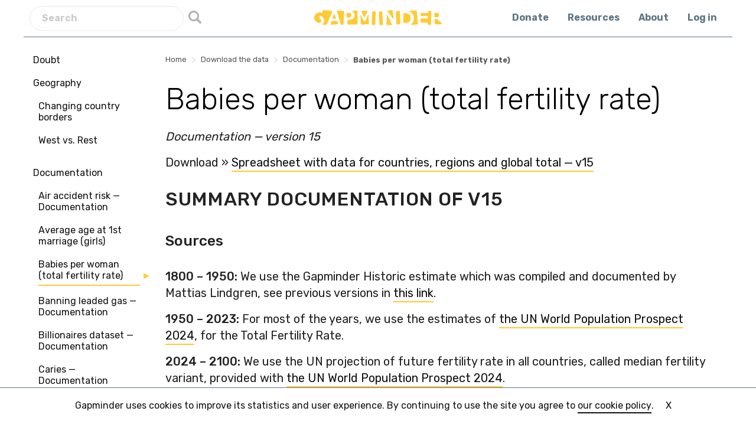

--- FILE ---
content_type: text/html; charset=UTF-8
request_url: https://www.gapminder.org/data/documentation/gd008/
body_size: 15491
content:
<!doctype html>
<html dir="ltr" lang="en-US">
<head>
	<meta charset="UTF-8">
	<meta name="viewport" content="width=device-width, initial-scale=1">
	<link rel="profile" href="https://gmpg.org/xfn/11">
	<link href="https://fonts.googleapis.com/css2?family=Rubik:wght@300;400;500;700&display=swap" rel="stylesheet">
	<link rel="shortcut icon" href="https://www.gapminder.org/icn/favicon.ico">
    <link rel="apple-touch-icon" sizes="57x57" href="https://www.gapminder.org/icn/apple-touch-icon-57x57.png">
    <link rel="apple-touch-icon" sizes="114x114" href="https://www.gapminder.org/icn/apple-touch-icon-114x114.png">
    <link rel="apple-touch-icon" sizes="72x72" href="https://www.gapminder.org/icn/apple-touch-icon-72x72.png">
    <link rel="apple-touch-icon" sizes="144x144" href="https://www.gapminder.org/icn/apple-touch-icon-144x144.png">
    <link rel="apple-touch-icon" sizes="60x60" href="https://www.gapminder.org/icn/apple-touch-icon-60x60.png">
    <link rel="apple-touch-icon" sizes="120x120" href="https://www.gapminder.org/icn/apple-touch-icon-120x120.png">
    <link rel="apple-touch-icon" sizes="76x76" href="https://www.gapminder.org/icn/apple-touch-icon-76x76.png">
    <link rel="apple-touch-icon" sizes="152x152" href="https://www.gapminder.org/icn/apple-touch-icon-152x152.png">
    <link rel="apple-touch-icon" sizes="180x180" href="https://www.gapminder.org/icn/apple-touch-icon-180x180.png">
    <link rel="icon" type="image/png" href="https://www.gapminder.org/icn/favicon-192x192.png" sizes="192x192">
    <link rel="icon" type="image/png" href="https://www.gapminder.org/icn/favicon-160x160.png" sizes="160x160">
    <link rel="icon" type="image/png" href="https://www.gapminder.org/icn/favicon-96x96.png" sizes="96x96">
    <link rel="icon" type="image/png" href="https://www.gapminder.org/icn/favicon-16x16.png" sizes="16x16">
    <link rel="icon" type="image/png" href="https://www.gapminder.org/icn/favicon-32x32.png" sizes="32x32">
    <meta name="msapplication-TileColor" content="#da532c">
    <meta name="msapplication-TileImage" content="https://www.gapminder.org/icn/mstile-144x144.png">
    <meta name="msapplication-config" content="https://www.gapminder.org/icn/browserconfig.xml">
	<title>Babies per woman (total fertility rate) | Gapminder</title>
	<style>img:is([sizes="auto" i], [sizes^="auto," i]) { contain-intrinsic-size: 3000px 1500px }</style>
	
		<!-- All in One SEO 4.7.6 - aioseo.com -->
	<meta name="robots" content="max-image-preview:large" />
	<link rel="canonical" href="https://www.gapminder.org/data/documentation/gd008/" />
	<meta name="generator" content="All in One SEO (AIOSEO) 4.7.6" />
		<!-- All in One SEO -->

<link rel='dns-prefetch' href='//www.gapminder.org' />
<link rel='dns-prefetch' href='//js.stripe.com' />
<link rel='dns-prefetch' href='//checkout.stripe.com' />
<link rel="alternate" type="application/rss+xml" title="Gapminder &raquo; Feed" href="https://www.gapminder.org/feed/" />
<link rel="alternate" type="application/rss+xml" title="Gapminder &raquo; Comments Feed" href="https://www.gapminder.org/comments/feed/" />
		<!-- This site uses the Google Analytics by MonsterInsights plugin v9.2.2 - Using Analytics tracking - https://www.monsterinsights.com/ -->
							<script src="//www.googletagmanager.com/gtag/js?id=G-09W4603SHY"  data-cfasync="false" data-wpfc-render="false" type="text/javascript" async></script>
			<script data-cfasync="false" data-wpfc-render="false" type="text/javascript">
				var mi_version = '9.2.2';
				var mi_track_user = true;
				var mi_no_track_reason = '';
								var MonsterInsightsDefaultLocations = {"page_location":"https:\/\/www.gapminder.org\/data\/documentation\/gd008\/"};
				if ( typeof MonsterInsightsPrivacyGuardFilter === 'function' ) {
					var MonsterInsightsLocations = (typeof MonsterInsightsExcludeQuery === 'object') ? MonsterInsightsPrivacyGuardFilter( MonsterInsightsExcludeQuery ) : MonsterInsightsPrivacyGuardFilter( MonsterInsightsDefaultLocations );
				} else {
					var MonsterInsightsLocations = (typeof MonsterInsightsExcludeQuery === 'object') ? MonsterInsightsExcludeQuery : MonsterInsightsDefaultLocations;
				}

								var disableStrs = [
										'ga-disable-G-09W4603SHY',
									];

				/* Function to detect opted out users */
				function __gtagTrackerIsOptedOut() {
					for (var index = 0; index < disableStrs.length; index++) {
						if (document.cookie.indexOf(disableStrs[index] + '=true') > -1) {
							return true;
						}
					}

					return false;
				}

				/* Disable tracking if the opt-out cookie exists. */
				if (__gtagTrackerIsOptedOut()) {
					for (var index = 0; index < disableStrs.length; index++) {
						window[disableStrs[index]] = true;
					}
				}

				/* Opt-out function */
				function __gtagTrackerOptout() {
					for (var index = 0; index < disableStrs.length; index++) {
						document.cookie = disableStrs[index] + '=true; expires=Thu, 31 Dec 2099 23:59:59 UTC; path=/';
						window[disableStrs[index]] = true;
					}
				}

				if ('undefined' === typeof gaOptout) {
					function gaOptout() {
						__gtagTrackerOptout();
					}
				}
								window.dataLayer = window.dataLayer || [];

				window.MonsterInsightsDualTracker = {
					helpers: {},
					trackers: {},
				};
				if (mi_track_user) {
					function __gtagDataLayer() {
						dataLayer.push(arguments);
					}

					function __gtagTracker(type, name, parameters) {
						if (!parameters) {
							parameters = {};
						}

						if (parameters.send_to) {
							__gtagDataLayer.apply(null, arguments);
							return;
						}

						if (type === 'event') {
														parameters.send_to = monsterinsights_frontend.v4_id;
							var hookName = name;
							if (typeof parameters['event_category'] !== 'undefined') {
								hookName = parameters['event_category'] + ':' + name;
							}

							if (typeof MonsterInsightsDualTracker.trackers[hookName] !== 'undefined') {
								MonsterInsightsDualTracker.trackers[hookName](parameters);
							} else {
								__gtagDataLayer('event', name, parameters);
							}
							
						} else {
							__gtagDataLayer.apply(null, arguments);
						}
					}

					__gtagTracker('js', new Date());
					__gtagTracker('set', {
						'developer_id.dZGIzZG': true,
											});
					if ( MonsterInsightsLocations.page_location ) {
						__gtagTracker('set', MonsterInsightsLocations);
					}
										__gtagTracker('config', 'G-09W4603SHY', {"forceSSL":"true"} );
															window.gtag = __gtagTracker;										(function () {
						/* https://developers.google.com/analytics/devguides/collection/analyticsjs/ */
						/* ga and __gaTracker compatibility shim. */
						var noopfn = function () {
							return null;
						};
						var newtracker = function () {
							return new Tracker();
						};
						var Tracker = function () {
							return null;
						};
						var p = Tracker.prototype;
						p.get = noopfn;
						p.set = noopfn;
						p.send = function () {
							var args = Array.prototype.slice.call(arguments);
							args.unshift('send');
							__gaTracker.apply(null, args);
						};
						var __gaTracker = function () {
							var len = arguments.length;
							if (len === 0) {
								return;
							}
							var f = arguments[len - 1];
							if (typeof f !== 'object' || f === null || typeof f.hitCallback !== 'function') {
								if ('send' === arguments[0]) {
									var hitConverted, hitObject = false, action;
									if ('event' === arguments[1]) {
										if ('undefined' !== typeof arguments[3]) {
											hitObject = {
												'eventAction': arguments[3],
												'eventCategory': arguments[2],
												'eventLabel': arguments[4],
												'value': arguments[5] ? arguments[5] : 1,
											}
										}
									}
									if ('pageview' === arguments[1]) {
										if ('undefined' !== typeof arguments[2]) {
											hitObject = {
												'eventAction': 'page_view',
												'page_path': arguments[2],
											}
										}
									}
									if (typeof arguments[2] === 'object') {
										hitObject = arguments[2];
									}
									if (typeof arguments[5] === 'object') {
										Object.assign(hitObject, arguments[5]);
									}
									if ('undefined' !== typeof arguments[1].hitType) {
										hitObject = arguments[1];
										if ('pageview' === hitObject.hitType) {
											hitObject.eventAction = 'page_view';
										}
									}
									if (hitObject) {
										action = 'timing' === arguments[1].hitType ? 'timing_complete' : hitObject.eventAction;
										hitConverted = mapArgs(hitObject);
										__gtagTracker('event', action, hitConverted);
									}
								}
								return;
							}

							function mapArgs(args) {
								var arg, hit = {};
								var gaMap = {
									'eventCategory': 'event_category',
									'eventAction': 'event_action',
									'eventLabel': 'event_label',
									'eventValue': 'event_value',
									'nonInteraction': 'non_interaction',
									'timingCategory': 'event_category',
									'timingVar': 'name',
									'timingValue': 'value',
									'timingLabel': 'event_label',
									'page': 'page_path',
									'location': 'page_location',
									'title': 'page_title',
									'referrer' : 'page_referrer',
								};
								for (arg in args) {
																		if (!(!args.hasOwnProperty(arg) || !gaMap.hasOwnProperty(arg))) {
										hit[gaMap[arg]] = args[arg];
									} else {
										hit[arg] = args[arg];
									}
								}
								return hit;
							}

							try {
								f.hitCallback();
							} catch (ex) {
							}
						};
						__gaTracker.create = newtracker;
						__gaTracker.getByName = newtracker;
						__gaTracker.getAll = function () {
							return [];
						};
						__gaTracker.remove = noopfn;
						__gaTracker.loaded = true;
						window['__gaTracker'] = __gaTracker;
					})();
									} else {
										console.log("");
					(function () {
						function __gtagTracker() {
							return null;
						}

						window['__gtagTracker'] = __gtagTracker;
						window['gtag'] = __gtagTracker;
					})();
									}
			</script>
				<!-- / Google Analytics by MonsterInsights -->
		<script type="text/javascript">
/* <![CDATA[ */
window._wpemojiSettings = {"baseUrl":"https:\/\/s.w.org\/images\/core\/emoji\/15.0.3\/72x72\/","ext":".png","svgUrl":"https:\/\/s.w.org\/images\/core\/emoji\/15.0.3\/svg\/","svgExt":".svg","source":{"concatemoji":"https:\/\/www.gapminder.org\/wp-includes\/js\/wp-emoji-release.min.js?ver=6.7.4"}};
/*! This file is auto-generated */
!function(i,n){var o,s,e;function c(e){try{var t={supportTests:e,timestamp:(new Date).valueOf()};sessionStorage.setItem(o,JSON.stringify(t))}catch(e){}}function p(e,t,n){e.clearRect(0,0,e.canvas.width,e.canvas.height),e.fillText(t,0,0);var t=new Uint32Array(e.getImageData(0,0,e.canvas.width,e.canvas.height).data),r=(e.clearRect(0,0,e.canvas.width,e.canvas.height),e.fillText(n,0,0),new Uint32Array(e.getImageData(0,0,e.canvas.width,e.canvas.height).data));return t.every(function(e,t){return e===r[t]})}function u(e,t,n){switch(t){case"flag":return n(e,"\ud83c\udff3\ufe0f\u200d\u26a7\ufe0f","\ud83c\udff3\ufe0f\u200b\u26a7\ufe0f")?!1:!n(e,"\ud83c\uddfa\ud83c\uddf3","\ud83c\uddfa\u200b\ud83c\uddf3")&&!n(e,"\ud83c\udff4\udb40\udc67\udb40\udc62\udb40\udc65\udb40\udc6e\udb40\udc67\udb40\udc7f","\ud83c\udff4\u200b\udb40\udc67\u200b\udb40\udc62\u200b\udb40\udc65\u200b\udb40\udc6e\u200b\udb40\udc67\u200b\udb40\udc7f");case"emoji":return!n(e,"\ud83d\udc26\u200d\u2b1b","\ud83d\udc26\u200b\u2b1b")}return!1}function f(e,t,n){var r="undefined"!=typeof WorkerGlobalScope&&self instanceof WorkerGlobalScope?new OffscreenCanvas(300,150):i.createElement("canvas"),a=r.getContext("2d",{willReadFrequently:!0}),o=(a.textBaseline="top",a.font="600 32px Arial",{});return e.forEach(function(e){o[e]=t(a,e,n)}),o}function t(e){var t=i.createElement("script");t.src=e,t.defer=!0,i.head.appendChild(t)}"undefined"!=typeof Promise&&(o="wpEmojiSettingsSupports",s=["flag","emoji"],n.supports={everything:!0,everythingExceptFlag:!0},e=new Promise(function(e){i.addEventListener("DOMContentLoaded",e,{once:!0})}),new Promise(function(t){var n=function(){try{var e=JSON.parse(sessionStorage.getItem(o));if("object"==typeof e&&"number"==typeof e.timestamp&&(new Date).valueOf()<e.timestamp+604800&&"object"==typeof e.supportTests)return e.supportTests}catch(e){}return null}();if(!n){if("undefined"!=typeof Worker&&"undefined"!=typeof OffscreenCanvas&&"undefined"!=typeof URL&&URL.createObjectURL&&"undefined"!=typeof Blob)try{var e="postMessage("+f.toString()+"("+[JSON.stringify(s),u.toString(),p.toString()].join(",")+"));",r=new Blob([e],{type:"text/javascript"}),a=new Worker(URL.createObjectURL(r),{name:"wpTestEmojiSupports"});return void(a.onmessage=function(e){c(n=e.data),a.terminate(),t(n)})}catch(e){}c(n=f(s,u,p))}t(n)}).then(function(e){for(var t in e)n.supports[t]=e[t],n.supports.everything=n.supports.everything&&n.supports[t],"flag"!==t&&(n.supports.everythingExceptFlag=n.supports.everythingExceptFlag&&n.supports[t]);n.supports.everythingExceptFlag=n.supports.everythingExceptFlag&&!n.supports.flag,n.DOMReady=!1,n.readyCallback=function(){n.DOMReady=!0}}).then(function(){return e}).then(function(){var e;n.supports.everything||(n.readyCallback(),(e=n.source||{}).concatemoji?t(e.concatemoji):e.wpemoji&&e.twemoji&&(t(e.twemoji),t(e.wpemoji)))}))}((window,document),window._wpemojiSettings);
/* ]]> */
</script>
<link rel='stylesheet' id='stripe-checkout-button-css' href='https://checkout.stripe.com/v3/checkout/button.css' type='text/css' media='all' />
<link rel='stylesheet' id='pikaday-css' href='https://www.gapminder.org/wp-content/plugins/stripe-checkout-pro/assets/css/vendor/pikaday.min.css?ver=2.3.7' type='text/css' media='all' />
<link rel='stylesheet' id='stripe-checkout-pro-public-css' href='https://www.gapminder.org/wp-content/plugins/stripe-checkout-pro/assets/css/public-pro.min.css?ver=2.3.7' type='text/css' media='all' />
<style id='wp-emoji-styles-inline-css' type='text/css'>

	img.wp-smiley, img.emoji {
		display: inline !important;
		border: none !important;
		box-shadow: none !important;
		height: 1em !important;
		width: 1em !important;
		margin: 0 0.07em !important;
		vertical-align: -0.1em !important;
		background: none !important;
		padding: 0 !important;
	}
</style>
<link rel='stylesheet' id='wp-block-library-css' href='https://www.gapminder.org/wp-includes/css/dist/block-library/style.min.css?ver=6.7.4' type='text/css' media='all' />
<style id='classic-theme-styles-inline-css' type='text/css'>
/*! This file is auto-generated */
.wp-block-button__link{color:#fff;background-color:#32373c;border-radius:9999px;box-shadow:none;text-decoration:none;padding:calc(.667em + 2px) calc(1.333em + 2px);font-size:1.125em}.wp-block-file__button{background:#32373c;color:#fff;text-decoration:none}
</style>
<style id='global-styles-inline-css' type='text/css'>
:root{--wp--preset--aspect-ratio--square: 1;--wp--preset--aspect-ratio--4-3: 4/3;--wp--preset--aspect-ratio--3-4: 3/4;--wp--preset--aspect-ratio--3-2: 3/2;--wp--preset--aspect-ratio--2-3: 2/3;--wp--preset--aspect-ratio--16-9: 16/9;--wp--preset--aspect-ratio--9-16: 9/16;--wp--preset--color--black: #000000;--wp--preset--color--cyan-bluish-gray: #abb8c3;--wp--preset--color--white: #ffffff;--wp--preset--color--pale-pink: #f78da7;--wp--preset--color--vivid-red: #cf2e2e;--wp--preset--color--luminous-vivid-orange: #ff6900;--wp--preset--color--luminous-vivid-amber: #fcb900;--wp--preset--color--light-green-cyan: #7bdcb5;--wp--preset--color--vivid-green-cyan: #00d084;--wp--preset--color--pale-cyan-blue: #8ed1fc;--wp--preset--color--vivid-cyan-blue: #0693e3;--wp--preset--color--vivid-purple: #9b51e0;--wp--preset--gradient--vivid-cyan-blue-to-vivid-purple: linear-gradient(135deg,rgba(6,147,227,1) 0%,rgb(155,81,224) 100%);--wp--preset--gradient--light-green-cyan-to-vivid-green-cyan: linear-gradient(135deg,rgb(122,220,180) 0%,rgb(0,208,130) 100%);--wp--preset--gradient--luminous-vivid-amber-to-luminous-vivid-orange: linear-gradient(135deg,rgba(252,185,0,1) 0%,rgba(255,105,0,1) 100%);--wp--preset--gradient--luminous-vivid-orange-to-vivid-red: linear-gradient(135deg,rgba(255,105,0,1) 0%,rgb(207,46,46) 100%);--wp--preset--gradient--very-light-gray-to-cyan-bluish-gray: linear-gradient(135deg,rgb(238,238,238) 0%,rgb(169,184,195) 100%);--wp--preset--gradient--cool-to-warm-spectrum: linear-gradient(135deg,rgb(74,234,220) 0%,rgb(151,120,209) 20%,rgb(207,42,186) 40%,rgb(238,44,130) 60%,rgb(251,105,98) 80%,rgb(254,248,76) 100%);--wp--preset--gradient--blush-light-purple: linear-gradient(135deg,rgb(255,206,236) 0%,rgb(152,150,240) 100%);--wp--preset--gradient--blush-bordeaux: linear-gradient(135deg,rgb(254,205,165) 0%,rgb(254,45,45) 50%,rgb(107,0,62) 100%);--wp--preset--gradient--luminous-dusk: linear-gradient(135deg,rgb(255,203,112) 0%,rgb(199,81,192) 50%,rgb(65,88,208) 100%);--wp--preset--gradient--pale-ocean: linear-gradient(135deg,rgb(255,245,203) 0%,rgb(182,227,212) 50%,rgb(51,167,181) 100%);--wp--preset--gradient--electric-grass: linear-gradient(135deg,rgb(202,248,128) 0%,rgb(113,206,126) 100%);--wp--preset--gradient--midnight: linear-gradient(135deg,rgb(2,3,129) 0%,rgb(40,116,252) 100%);--wp--preset--font-size--small: 13px;--wp--preset--font-size--medium: 20px;--wp--preset--font-size--large: 36px;--wp--preset--font-size--x-large: 42px;--wp--preset--spacing--20: 0.44rem;--wp--preset--spacing--30: 0.67rem;--wp--preset--spacing--40: 1rem;--wp--preset--spacing--50: 1.5rem;--wp--preset--spacing--60: 2.25rem;--wp--preset--spacing--70: 3.38rem;--wp--preset--spacing--80: 5.06rem;--wp--preset--shadow--natural: 6px 6px 9px rgba(0, 0, 0, 0.2);--wp--preset--shadow--deep: 12px 12px 50px rgba(0, 0, 0, 0.4);--wp--preset--shadow--sharp: 6px 6px 0px rgba(0, 0, 0, 0.2);--wp--preset--shadow--outlined: 6px 6px 0px -3px rgba(255, 255, 255, 1), 6px 6px rgba(0, 0, 0, 1);--wp--preset--shadow--crisp: 6px 6px 0px rgba(0, 0, 0, 1);}:where(.is-layout-flex){gap: 0.5em;}:where(.is-layout-grid){gap: 0.5em;}body .is-layout-flex{display: flex;}.is-layout-flex{flex-wrap: wrap;align-items: center;}.is-layout-flex > :is(*, div){margin: 0;}body .is-layout-grid{display: grid;}.is-layout-grid > :is(*, div){margin: 0;}:where(.wp-block-columns.is-layout-flex){gap: 2em;}:where(.wp-block-columns.is-layout-grid){gap: 2em;}:where(.wp-block-post-template.is-layout-flex){gap: 1.25em;}:where(.wp-block-post-template.is-layout-grid){gap: 1.25em;}.has-black-color{color: var(--wp--preset--color--black) !important;}.has-cyan-bluish-gray-color{color: var(--wp--preset--color--cyan-bluish-gray) !important;}.has-white-color{color: var(--wp--preset--color--white) !important;}.has-pale-pink-color{color: var(--wp--preset--color--pale-pink) !important;}.has-vivid-red-color{color: var(--wp--preset--color--vivid-red) !important;}.has-luminous-vivid-orange-color{color: var(--wp--preset--color--luminous-vivid-orange) !important;}.has-luminous-vivid-amber-color{color: var(--wp--preset--color--luminous-vivid-amber) !important;}.has-light-green-cyan-color{color: var(--wp--preset--color--light-green-cyan) !important;}.has-vivid-green-cyan-color{color: var(--wp--preset--color--vivid-green-cyan) !important;}.has-pale-cyan-blue-color{color: var(--wp--preset--color--pale-cyan-blue) !important;}.has-vivid-cyan-blue-color{color: var(--wp--preset--color--vivid-cyan-blue) !important;}.has-vivid-purple-color{color: var(--wp--preset--color--vivid-purple) !important;}.has-black-background-color{background-color: var(--wp--preset--color--black) !important;}.has-cyan-bluish-gray-background-color{background-color: var(--wp--preset--color--cyan-bluish-gray) !important;}.has-white-background-color{background-color: var(--wp--preset--color--white) !important;}.has-pale-pink-background-color{background-color: var(--wp--preset--color--pale-pink) !important;}.has-vivid-red-background-color{background-color: var(--wp--preset--color--vivid-red) !important;}.has-luminous-vivid-orange-background-color{background-color: var(--wp--preset--color--luminous-vivid-orange) !important;}.has-luminous-vivid-amber-background-color{background-color: var(--wp--preset--color--luminous-vivid-amber) !important;}.has-light-green-cyan-background-color{background-color: var(--wp--preset--color--light-green-cyan) !important;}.has-vivid-green-cyan-background-color{background-color: var(--wp--preset--color--vivid-green-cyan) !important;}.has-pale-cyan-blue-background-color{background-color: var(--wp--preset--color--pale-cyan-blue) !important;}.has-vivid-cyan-blue-background-color{background-color: var(--wp--preset--color--vivid-cyan-blue) !important;}.has-vivid-purple-background-color{background-color: var(--wp--preset--color--vivid-purple) !important;}.has-black-border-color{border-color: var(--wp--preset--color--black) !important;}.has-cyan-bluish-gray-border-color{border-color: var(--wp--preset--color--cyan-bluish-gray) !important;}.has-white-border-color{border-color: var(--wp--preset--color--white) !important;}.has-pale-pink-border-color{border-color: var(--wp--preset--color--pale-pink) !important;}.has-vivid-red-border-color{border-color: var(--wp--preset--color--vivid-red) !important;}.has-luminous-vivid-orange-border-color{border-color: var(--wp--preset--color--luminous-vivid-orange) !important;}.has-luminous-vivid-amber-border-color{border-color: var(--wp--preset--color--luminous-vivid-amber) !important;}.has-light-green-cyan-border-color{border-color: var(--wp--preset--color--light-green-cyan) !important;}.has-vivid-green-cyan-border-color{border-color: var(--wp--preset--color--vivid-green-cyan) !important;}.has-pale-cyan-blue-border-color{border-color: var(--wp--preset--color--pale-cyan-blue) !important;}.has-vivid-cyan-blue-border-color{border-color: var(--wp--preset--color--vivid-cyan-blue) !important;}.has-vivid-purple-border-color{border-color: var(--wp--preset--color--vivid-purple) !important;}.has-vivid-cyan-blue-to-vivid-purple-gradient-background{background: var(--wp--preset--gradient--vivid-cyan-blue-to-vivid-purple) !important;}.has-light-green-cyan-to-vivid-green-cyan-gradient-background{background: var(--wp--preset--gradient--light-green-cyan-to-vivid-green-cyan) !important;}.has-luminous-vivid-amber-to-luminous-vivid-orange-gradient-background{background: var(--wp--preset--gradient--luminous-vivid-amber-to-luminous-vivid-orange) !important;}.has-luminous-vivid-orange-to-vivid-red-gradient-background{background: var(--wp--preset--gradient--luminous-vivid-orange-to-vivid-red) !important;}.has-very-light-gray-to-cyan-bluish-gray-gradient-background{background: var(--wp--preset--gradient--very-light-gray-to-cyan-bluish-gray) !important;}.has-cool-to-warm-spectrum-gradient-background{background: var(--wp--preset--gradient--cool-to-warm-spectrum) !important;}.has-blush-light-purple-gradient-background{background: var(--wp--preset--gradient--blush-light-purple) !important;}.has-blush-bordeaux-gradient-background{background: var(--wp--preset--gradient--blush-bordeaux) !important;}.has-luminous-dusk-gradient-background{background: var(--wp--preset--gradient--luminous-dusk) !important;}.has-pale-ocean-gradient-background{background: var(--wp--preset--gradient--pale-ocean) !important;}.has-electric-grass-gradient-background{background: var(--wp--preset--gradient--electric-grass) !important;}.has-midnight-gradient-background{background: var(--wp--preset--gradient--midnight) !important;}.has-small-font-size{font-size: var(--wp--preset--font-size--small) !important;}.has-medium-font-size{font-size: var(--wp--preset--font-size--medium) !important;}.has-large-font-size{font-size: var(--wp--preset--font-size--large) !important;}.has-x-large-font-size{font-size: var(--wp--preset--font-size--x-large) !important;}
:where(.wp-block-post-template.is-layout-flex){gap: 1.25em;}:where(.wp-block-post-template.is-layout-grid){gap: 1.25em;}
:where(.wp-block-columns.is-layout-flex){gap: 2em;}:where(.wp-block-columns.is-layout-grid){gap: 2em;}
:root :where(.wp-block-pullquote){font-size: 1.5em;line-height: 1.6;}
</style>
<link rel='stylesheet' id='simpay-public-css' href='https://www.gapminder.org/wp-content/plugins/wp-simple-pay-pro-3/includes/core/assets/css/simpay-public.min.css?ver=4.7.10' type='text/css' media='all' />
<link rel='stylesheet' id='simpay-public-pro-css' href='https://www.gapminder.org/wp-content/plugins/wp-simple-pay-pro-3/includes/pro/assets/css/simpay-public-pro.min.css?ver=4.7.10' type='text/css' media='all' />
<link rel='stylesheet' id='gapminder-style-css' href='https://www.gapminder.org/wp-content/themes/gapminder2/style.css?ver=2.8.1' type='text/css' media='all' />
<link rel='stylesheet' id='taxopress-frontend-css-css' href='https://www.gapminder.org/wp-content/plugins/simple-tags/assets/frontend/css/frontend.css?ver=3.28.1' type='text/css' media='all' />
<script type="text/javascript" src="https://www.gapminder.org/wp-includes/js/jquery/jquery.min.js?ver=3.7.1" id="jquery-core-js"></script>
<script type="text/javascript" src="https://www.gapminder.org/wp-includes/js/jquery/jquery-migrate.min.js?ver=3.4.1" id="jquery-migrate-js"></script>
<script type="text/javascript" src="https://www.gapminder.org/wp-content/plugins/google-analytics-for-wordpress/assets/js/frontend-gtag.min.js?ver=9.2.2" id="monsterinsights-frontend-script-js" async="async" data-wp-strategy="async"></script>
<script data-cfasync="false" data-wpfc-render="false" type="text/javascript" id='monsterinsights-frontend-script-js-extra'>/* <![CDATA[ */
var monsterinsights_frontend = {"js_events_tracking":"true","download_extensions":"pdf,doc,ppt,xls,zip,docx,pptx,xlsx","inbound_paths":"[]","home_url":"https:\/\/www.gapminder.org","hash_tracking":"false","v4_id":"G-09W4603SHY"};/* ]]> */
</script>
<script type="text/javascript" src="https://www.gapminder.org/wp-content/plugins/simple-tags/assets/frontend/js/frontend.js?ver=3.28.1" id="taxopress-frontend-js-js"></script>
<link rel="https://api.w.org/" href="https://www.gapminder.org/wp-json/" /><link rel="alternate" title="JSON" type="application/json" href="https://www.gapminder.org/wp-json/wp/v2/pages/3356" /><link rel="EditURI" type="application/rsd+xml" title="RSD" href="https://www.gapminder.org/xmlrpc.php?rsd" />
<meta name="generator" content="WordPress 6.7.4" />
<link rel='shortlink' href='https://www.gapminder.org/?p=3356' />
<link rel="alternate" title="oEmbed (JSON)" type="application/json+oembed" href="https://www.gapminder.org/wp-json/oembed/1.0/embed?url=https%3A%2F%2Fwww.gapminder.org%2Fdata%2Fdocumentation%2Fgd008%2F" />
<link rel="alternate" title="oEmbed (XML)" type="text/xml+oembed" href="https://www.gapminder.org/wp-json/oembed/1.0/embed?url=https%3A%2F%2Fwww.gapminder.org%2Fdata%2Fdocumentation%2Fgd008%2F&#038;format=xml" />
<meta name="viewport" content="width=device-width, minimum-scale=1" />
        <script type="text/javascript">
            var jQueryMigrateHelperHasSentDowngrade = false;

			window.onerror = function( msg, url, line, col, error ) {
				// Break out early, do not processing if a downgrade reqeust was already sent.
				if ( jQueryMigrateHelperHasSentDowngrade ) {
					return true;
                }

				var xhr = new XMLHttpRequest();
				var nonce = '4339be82e3';
				var jQueryFunctions = [
					'andSelf',
					'browser',
					'live',
					'boxModel',
					'support.boxModel',
					'size',
					'swap',
					'clean',
					'sub',
                ];
				var match_pattern = /\)\.(.+?) is not a function/;
                var erroredFunction = msg.match( match_pattern );

                // If there was no matching functions, do not try to downgrade.
                if ( null === erroredFunction || typeof erroredFunction !== 'object' || typeof erroredFunction[1] === "undefined" || -1 === jQueryFunctions.indexOf( erroredFunction[1] ) ) {
                    return true;
                }

                // Set that we've now attempted a downgrade request.
                jQueryMigrateHelperHasSentDowngrade = true;

				xhr.open( 'POST', 'https://www.gapminder.org/wp-admin/admin-ajax.php' );
				xhr.setRequestHeader( 'Content-Type', 'application/x-www-form-urlencoded' );
				xhr.onload = function () {
					var response,
                        reload = false;

					if ( 200 === xhr.status ) {
                        try {
                        	response = JSON.parse( xhr.response );

                        	reload = response.data.reload;
                        } catch ( e ) {
                        	reload = false;
                        }
                    }

					// Automatically reload the page if a deprecation caused an automatic downgrade, ensure visitors get the best possible experience.
					if ( reload ) {
						location.reload();
                    }
				};

				xhr.send( encodeURI( 'action=jquery-migrate-downgrade-version&_wpnonce=' + nonce ) );

				// Suppress error alerts in older browsers
				return true;
			}
        </script>

			
</head>

<body class="page-template-default page page-id-3356 page-child parent-pageid-29">
	<div id="page" class="site">
	<div class="cookie-message">
		Gapminder uses cookies to improve its statistics and user experience. By continuing to use the site you agree to <a class="link" href="/privacy/cookie-policy/">our cookie policy</a>. <span class="close-cookie close-cookie-link">X</span>
		<span class="button-mini close-cookie-link close-cookie-btn">Close</span>

	</div>

<div class="search-modal">
	   <div class="close-search-modal">
	   	<a href="#"></a>
	   </div>
	    <div class="search-modal--inner">
	    <form method="get" class="search" name="header_search" action="https://www.gapminder.org/">
	            <input name="s" id="s" placeholder="Search" type="text">
	             <input id="searchsubmit" type="submit" value="Search">
	        </form>

	    </div>
	 </div>
	<header id="masthead" class="site-header">
		<div class="left-menu search-menu">
			<form method="get" class="search" name="header_search" action="https://www.gapminder.org/">
	            <input name="s" id="s" placeholder="Search" type="text">
	             <input id="searchsubmit" type="submit" value="Search">
	        </form></div>
		<div class="site-branding">
			<div id="logo">
				<a href="https://www.gapminder.org"><img class="logo" src="https://www.gapminder.org/wp-content/themes/gapminder2/images/gapminder-logo.svg" width="216"/></a>

				</div>
				<div class="toggle-search-modal mobile"><a href="#"></a></div>
				<div id="nav-icon">
				  <span></span>
				  <span></span>
				  <span></span>
				  <span></span>
				</div>
		
		</div><!-- .site-branding -->

		<nav id="site-navigation" class="main-navigation">
			
			<div class="menu-primary-container"><ul id="primary-menu" class="menu"><li id="menu-item-13459" class="menu-item menu-item-type-post_type menu-item-object-page menu-item-13459"><a href="https://www.gapminder.org/donations/">Donate</a></li>
<li id="menu-item-11480" class="menu-item menu-item-type-post_type menu-item-object-page menu-item-11480"><a href="https://www.gapminder.org/resources/">Resources</a></li>
<li id="menu-item-11775" class="menu-item menu-item-type-post_type menu-item-object-page menu-item-11775"><a href="https://www.gapminder.org/about/">About</a></li>
<li id="menu-item-13460" class="menu-item menu-item-type-custom menu-item-object-custom menu-item-13460"><a href="https://upgrader.gapminder.org/account/login/">Log in</a></li>
</ul></div>
		</nav><!-- #site-navigation -->

		<nav id="mobile-navigation" class="main-navigation">
		<div class="site-nav-wrapper">
			<div class="menu-primary-container"><ul id="mobile-menu-1" class="menu"><li class="menu-item menu-item-type-post_type menu-item-object-page menu-item-13459"><a href="https://www.gapminder.org/donations/">Donate</a></li>
<li class="menu-item menu-item-type-post_type menu-item-object-page menu-item-11480"><a href="https://www.gapminder.org/resources/">Resources</a></li>
<li class="menu-item menu-item-type-post_type menu-item-object-page menu-item-11775"><a href="https://www.gapminder.org/about/">About</a></li>
<li class="menu-item menu-item-type-custom menu-item-object-custom menu-item-13460"><a href="https://upgrader.gapminder.org/account/login/">Log in</a></li>
</ul></div>
			<div class="subpages-mobile">

			
							<ul class="pages-list">
					
						
				<li class="page-item page-item-head"><a href="https://www.gapminder.org/data/">Download the data</a>
				
					<ul>
					<li class="page_item page-item-9949"><a href="https://www.gapminder.org/data/doubt/">Doubt</a></li>
<li class="page_item page-item-9354 page_item_has_children"><a href="https://www.gapminder.org/data/geo/">Geography</a>
<ul class='children'>
	<li class="page_item page-item-9356"><a href="https://www.gapminder.org/data/geo/changes/">Changing country borders</a></li>
	<li class="page_item page-item-10488"><a href="https://www.gapminder.org/data/geo/west-vs-rest/">West vs. Rest</a></li>
</ul>
</li>
<li class="page_item page-item-29 page_item_has_children current_page_ancestor current_page_parent"><a href="https://www.gapminder.org/data/documentation/">Documentation</a>
<ul class='children'>
	<li class="page_item page-item-10151"><a href="https://www.gapminder.org/data/documentation/air-accident-risk-documentation/">Air accident risk — Documentation</a></li>
	<li class="page_item page-item-3358"><a href="https://www.gapminder.org/data/documentation/gd009/">Average age at 1st marriage (girls)</a></li>
	<li class="page_item page-item-3356 current_page_item"><a href="https://www.gapminder.org/data/documentation/gd008/" aria-current="page">Babies per woman (total fertility rate)</a></li>
	<li class="page_item page-item-10147"><a href="https://www.gapminder.org/data/documentation/leaded-gas-ban/">Banning leaded gas — Documentation</a></li>
	<li class="page_item page-item-14647"><a href="https://www.gapminder.org/data/documentation/billionaires-dataset/">Billionaires dataset — Documentation</a></li>
	<li class="page_item page-item-10173"><a href="https://www.gapminder.org/data/documentation/caries/">Caries — Documentation</a></li>
	<li class="page_item page-item-10168"><a href="https://www.gapminder.org/data/documentation/child-labour/">Child labour &#8211; Documentation</a></li>
	<li class="page_item page-item-3349"><a href="https://www.gapminder.org/data/documentation/gd005/">Child Mortality Rate, under age five</a></li>
	<li class="page_item page-item-10181"><a href="https://www.gapminder.org/data/documentation/co2/">CO2 EMISSIONS</a></li>
	<li class="page_item page-item-10144"><a href="https://www.gapminder.org/data/documentation/death-penalty/">Death penalty &#8211; Documentation</a></li>
	<li class="page_item page-item-10676"><a href="https://www.gapminder.org/data/documentation/democracy-index/">Democracy Index</a></li>
	<li class="page_item page-item-10179"><a href="https://www.gapminder.org/data/documentation/drownings/">Drowning — Documentation</a></li>
	<li class="page_item page-item-9800"><a href="https://www.gapminder.org/data/documentation/epovrate/">Extreme Poverty —  Data Documentation</a></li>
	<li class="page_item page-item-10175"><a href="https://www.gapminder.org/data/documentation/quint-income-tfr/">Fertility and income by quintile — Documentation</a></li>
	<li class="page_item page-item-3354"><a href="https://www.gapminder.org/data/documentation/gd007/">GD007</a></li>
	<li class="page_item page-item-3328"><a href="https://www.gapminder.org/data/documentation/gd001/">GDP per capita in constant PPP dollars</a></li>
	<li class="page_item page-item-9660"><a href="https://www.gapminder.org/data/documentation/gini/">Gini — Data Documentation</a></li>
	<li class="page_item page-item-10165"><a href="https://www.gapminder.org/data/documentation/guitars-per-capita/">Guitars per capita — Documentation</a></li>
	<li class="page_item page-item-3352"><a href="https://www.gapminder.org/data/documentation/gd006/">HIV/AIDS: Prevalence and number of people</a></li>
	<li class="page_item page-item-9797"><a href="https://www.gapminder.org/data/documentation/ds_hh_incomes/">How the Household&#8217;s Incomes on Dollar Street are calculated</a></li>
	<li class="page_item page-item-8511"><a href="https://www.gapminder.org/data/documentation/income-mountains-dataset/">Income Mountains Dataset — Documentation</a></li>
	<li class="page_item page-item-3340"><a href="https://www.gapminder.org/data/documentation/gd002/">Infant Mortality Rate, under age one</a></li>
	<li class="page_item page-item-10161"><a href="https://www.gapminder.org/data/documentation/internet-users-documentation/">Internet users — Documentation</a></li>
	<li class="page_item page-item-10048"><a href="https://www.gapminder.org/data/documentation/legal-slavery/">Legal Slavery v1 — Documentation</a></li>
	<li class="page_item page-item-10170"><a href="https://www.gapminder.org/data/documentation/school-length/">Length of Schooling &#8211; Documentation</a></li>
	<li class="page_item page-item-3345"><a href="https://www.gapminder.org/data/documentation/gd004/">Life Expectancy at Birth</a></li>
	<li class="page_item page-item-10159"><a href="https://www.gapminder.org/data/documentation/literacy-documentation/">Literacy — Documentation</a></li>
	<li class="page_item page-item-4140"><a href="https://www.gapminder.org/data/documentation/gd010/">Maternal mortality ratio</a></li>
	<li class="page_item page-item-10212"><a href="https://www.gapminder.org/data/documentation/mean-household-income-documentation/">Mean household income — Documentation</a></li>
	<li class="page_item page-item-9442 page_item_has_children"><a href="https://www.gapminder.org/data/documentation/method/">Method overview</a>
	<ul class='children'>
		<li class="page_item page-item-10035"><a href="https://www.gapminder.org/data/documentation/method/technical/">Technical</a></li>
	</ul>
</li>
	<li class="page_item page-item-10155"><a href="https://www.gapminder.org/data/documentation/feature-films/">New feature films — Documentation</a></li>
	<li class="page_item page-item-3343"><a href="https://www.gapminder.org/data/documentation/gd003/">Population</a></li>
	<li class="page_item page-item-10177"><a href="https://www.gapminder.org/data/documentation/road-deaths/">Road deaths — Documentation</a></li>
	<li class="page_item page-item-10124"><a href="https://www.gapminder.org/data/documentation/split-by-religion/">Splitting countries by religion</a></li>
	<li class="page_item page-item-10153"><a href="https://www.gapminder.org/data/documentation/undernourishment-documentation/">Undernourishment — Documentation</a></li>
	<li class="page_item page-item-10163"><a href="https://www.gapminder.org/data/documentation/vaccination/">Vaccination coverage — Documentation</a></li>
	<li class="page_item page-item-10289"><a href="https://www.gapminder.org/data/documentation/west-and-rest/">West and Rest</a></li>
	<li class="page_item page-item-10157"><a href="https://www.gapminder.org/data/documentation/women-vote/">Women&#8217;s vote  — Documentation</a></li>
	<li class="page_item page-item-3327"><a href="https://www.gapminder.org/data/documentation/gd000/">World Health Chart, data sources</a></li>
</ul>
</li>
					</ul>
				</ul>
				
				
					
			

			</div>
			</div>
		</nav><!-- #site-navigation -->

	</header><!-- #masthead -->

	<div id="content" class="site-content">




		
<aside id="left-sidebar">


<div class="widget subpages">
    <ul class="pages-list">
        <li class="page_item page-item-9949"><a href="https://www.gapminder.org/data/doubt/">Doubt</a></li>
<li class="page_item page-item-9354 page_item_has_children"><a href="https://www.gapminder.org/data/geo/">Geography</a>
<ul class='children'>
	<li class="page_item page-item-9356"><a href="https://www.gapminder.org/data/geo/changes/">Changing country borders</a></li>
	<li class="page_item page-item-10488"><a href="https://www.gapminder.org/data/geo/west-vs-rest/">West vs. Rest</a></li>
</ul>
</li>
<li class="page_item page-item-29 page_item_has_children current_page_ancestor current_page_parent"><a href="https://www.gapminder.org/data/documentation/">Documentation</a>
<ul class='children'>
	<li class="page_item page-item-10151"><a href="https://www.gapminder.org/data/documentation/air-accident-risk-documentation/">Air accident risk — Documentation</a></li>
	<li class="page_item page-item-3358"><a href="https://www.gapminder.org/data/documentation/gd009/">Average age at 1st marriage (girls)</a></li>
	<li class="page_item page-item-3356 current_page_item"><a href="https://www.gapminder.org/data/documentation/gd008/" aria-current="page">Babies per woman (total fertility rate)</a></li>
	<li class="page_item page-item-10147"><a href="https://www.gapminder.org/data/documentation/leaded-gas-ban/">Banning leaded gas — Documentation</a></li>
	<li class="page_item page-item-14647"><a href="https://www.gapminder.org/data/documentation/billionaires-dataset/">Billionaires dataset — Documentation</a></li>
	<li class="page_item page-item-10173"><a href="https://www.gapminder.org/data/documentation/caries/">Caries — Documentation</a></li>
	<li class="page_item page-item-10168"><a href="https://www.gapminder.org/data/documentation/child-labour/">Child labour &#8211; Documentation</a></li>
	<li class="page_item page-item-3349"><a href="https://www.gapminder.org/data/documentation/gd005/">Child Mortality Rate, under age five</a></li>
	<li class="page_item page-item-10181"><a href="https://www.gapminder.org/data/documentation/co2/">CO2 EMISSIONS</a></li>
	<li class="page_item page-item-10144"><a href="https://www.gapminder.org/data/documentation/death-penalty/">Death penalty &#8211; Documentation</a></li>
	<li class="page_item page-item-10676"><a href="https://www.gapminder.org/data/documentation/democracy-index/">Democracy Index</a></li>
	<li class="page_item page-item-10179"><a href="https://www.gapminder.org/data/documentation/drownings/">Drowning — Documentation</a></li>
	<li class="page_item page-item-9800"><a href="https://www.gapminder.org/data/documentation/epovrate/">Extreme Poverty —  Data Documentation</a></li>
	<li class="page_item page-item-10175"><a href="https://www.gapminder.org/data/documentation/quint-income-tfr/">Fertility and income by quintile — Documentation</a></li>
	<li class="page_item page-item-3354"><a href="https://www.gapminder.org/data/documentation/gd007/">GD007</a></li>
	<li class="page_item page-item-3328"><a href="https://www.gapminder.org/data/documentation/gd001/">GDP per capita in constant PPP dollars</a></li>
	<li class="page_item page-item-9660"><a href="https://www.gapminder.org/data/documentation/gini/">Gini — Data Documentation</a></li>
	<li class="page_item page-item-10165"><a href="https://www.gapminder.org/data/documentation/guitars-per-capita/">Guitars per capita — Documentation</a></li>
	<li class="page_item page-item-3352"><a href="https://www.gapminder.org/data/documentation/gd006/">HIV/AIDS: Prevalence and number of people</a></li>
	<li class="page_item page-item-9797"><a href="https://www.gapminder.org/data/documentation/ds_hh_incomes/">How the Household&#8217;s Incomes on Dollar Street are calculated</a></li>
	<li class="page_item page-item-8511"><a href="https://www.gapminder.org/data/documentation/income-mountains-dataset/">Income Mountains Dataset — Documentation</a></li>
	<li class="page_item page-item-3340"><a href="https://www.gapminder.org/data/documentation/gd002/">Infant Mortality Rate, under age one</a></li>
	<li class="page_item page-item-10161"><a href="https://www.gapminder.org/data/documentation/internet-users-documentation/">Internet users — Documentation</a></li>
	<li class="page_item page-item-10048"><a href="https://www.gapminder.org/data/documentation/legal-slavery/">Legal Slavery v1 — Documentation</a></li>
	<li class="page_item page-item-10170"><a href="https://www.gapminder.org/data/documentation/school-length/">Length of Schooling &#8211; Documentation</a></li>
	<li class="page_item page-item-3345"><a href="https://www.gapminder.org/data/documentation/gd004/">Life Expectancy at Birth</a></li>
	<li class="page_item page-item-10159"><a href="https://www.gapminder.org/data/documentation/literacy-documentation/">Literacy — Documentation</a></li>
	<li class="page_item page-item-4140"><a href="https://www.gapminder.org/data/documentation/gd010/">Maternal mortality ratio</a></li>
	<li class="page_item page-item-10212"><a href="https://www.gapminder.org/data/documentation/mean-household-income-documentation/">Mean household income — Documentation</a></li>
	<li class="page_item page-item-9442 page_item_has_children"><a href="https://www.gapminder.org/data/documentation/method/">Method overview</a>
	<ul class='children'>
		<li class="page_item page-item-10035"><a href="https://www.gapminder.org/data/documentation/method/technical/">Technical</a></li>
	</ul>
</li>
	<li class="page_item page-item-10155"><a href="https://www.gapminder.org/data/documentation/feature-films/">New feature films — Documentation</a></li>
	<li class="page_item page-item-3343"><a href="https://www.gapminder.org/data/documentation/gd003/">Population</a></li>
	<li class="page_item page-item-10177"><a href="https://www.gapminder.org/data/documentation/road-deaths/">Road deaths — Documentation</a></li>
	<li class="page_item page-item-10124"><a href="https://www.gapminder.org/data/documentation/split-by-religion/">Splitting countries by religion</a></li>
	<li class="page_item page-item-10153"><a href="https://www.gapminder.org/data/documentation/undernourishment-documentation/">Undernourishment — Documentation</a></li>
	<li class="page_item page-item-10163"><a href="https://www.gapminder.org/data/documentation/vaccination/">Vaccination coverage — Documentation</a></li>
	<li class="page_item page-item-10289"><a href="https://www.gapminder.org/data/documentation/west-and-rest/">West and Rest</a></li>
	<li class="page_item page-item-10157"><a href="https://www.gapminder.org/data/documentation/women-vote/">Women&#8217;s vote  — Documentation</a></li>
	<li class="page_item page-item-3327"><a href="https://www.gapminder.org/data/documentation/gd000/">World Health Chart, data sources</a></li>
</ul>
</li>
    </ul>

</div>



</aside>		<div id="page-content" class="content-area">
		<main id="main" class="site-main">
			<ul id="breadcrumbs" class="breadcrumbs"><li class="item-home"><a class="bread-link bread-home" href="https://www.gapminder.org" title="Home">Home</a></li><li class="separator separator-home"> &gt; </li><li class="item-parent item-parent-3137"><a class="bread-parent bread-parent-3137" href="https://www.gapminder.org/data/" title="Download the data">Download the data</a></li><li class="separator separator-3137"> &gt; </li><li class="item-parent item-parent-29"><a class="bread-parent bread-parent-29" href="https://www.gapminder.org/data/documentation/" title="Documentation">Documentation</a></li><li class="separator separator-29"> &gt; </li><li class="item-current item-3356"><strong title="Babies per woman (total fertility rate)"> Babies per woman (total fertility rate)</strong></li></ul>			
   
<article id="post-3356" class="post-3356 page type-page status-publish hentry">

	<header class="entry-header">
		<div class="head">
			<h1 class="entry-title">Babies per woman (total fertility rate)</h1>		</div>
        
	</header><!-- .entry-header -->

	


	<div class="entry-content">

<p><em>Documentation — version 15</em></p>
<p><span style="font-weight: 400;">Download » <a href="https://docs.google.com/spreadsheets/d/1j6zkY_a1vX7RtIGKsC9V6AXyfUgtYZl52_SCezwESZM">Spreadsheet with data for countries, regions and global total — v15</a></span></p>
<h2><strong>Summary Documentation of v15</strong></h2>
<h3>Sources</h3>
<p><strong>1800 &#8211; 1950: </strong>We use the Gapminder Historic estimate which was compiled and documented by Mattias Lindgren, see previous versions in <a href="#previous_versions">this link</a>.</p>
<p><strong>1950 &#8211; 2023: </strong>For most of the years, we use the estimates of <a href="https://population.un.org/wpp/">the UN World Population Prospect 2024</a>, for the Total Fertility Rate.</p>
<p><strong>2024 – 2100: </strong>We use the UN projection of future fertility rate in all countries, called median fertility variant, provided with <a href="https://population.un.org/wpp/">the UN World Population Prospect 2024</a>.</p>
<h3>How the sources were combined</h3>
<p>In general we link our historic estimates with the UN data by smoothly transitioning the curves over a period of 40 years from whatever our historic sources had to the levels that the UN is publishing. This means that in the period 1930  to 1970 we move between the two sources.</p>
<h3>Anomalies</h3>
<p>The Korean War (1950 -1955) shows a fall in Babies per woman. The UN data shows a relatively lower drop in birth rate during this period compared to the historic data.</p>
<p><img fetchpriority="high" decoding="async" class="alignnone size-full wp-image-15718" src="https://www.gapminder.org/wp-content/uploads/V14-North-Korea-1.png" alt="North Korea 1800 to 2100 Total Fertility Rate Gapminder" width="723" height="447" /></p>
<p><img decoding="async" class="alignnone wp-image-15719 size-full" src="https://www.gapminder.org/wp-content/uploads/V14-South-Korea-1.png" alt="South Korea 1800 to 2100 Total Fertility Rate Gapminder" width="723" height="447" /></p>
<p>We use the dashed line (&#8212;) in which we blend the data in the time period of 1950 &#8211; 1955 to show the effect of the Korean war and follow the Historic data (red line) going back to 1800.</p>
<h3>Global and regional averages</h3>
<p>Total global total fertility rate was calculated as an average of all countries weighted by their population sizes. The proper way to calculate it would be to account for the number of women in fertile ages and their birth patterns, but this method comes very close to the official UN world fertility rate with a much simpler method. IN 1950, the UN number for global fertility rate is 5.0 and the average of all countries weighted by population is 4.84. In 2017, the comparison gives us, UN: 2.48 vs. 2.46. The regional numbers are also calculated as averages weighted by population size.</p>
<h3>Detailed documentation and feedback</h3>
<p>For transparency we provide the files we used to calculate this data <a href="https://drive.google.com/open?id=1i30LyIcvbLa800Q1ZFrPGlNHIw9ymYGm">here</a>, but we haven’t had time to clean them up and document all the steps in the process, see our <a href="https://www.gapminder.org/data/documentation/method/">data method overview</a>. <i>Any questions about the data and suggestions for how to improve it  are always very welcome: </i><a href="/cdn-cgi/l/email-protection#ed84838b82ad8a8c9d80848389889fc3829f8a"><i>in our Inbox</i></a><i>.</i></p>
<h2>Previous versions</h2>
<h3><em>Version 14</em></h3>
<p><span style="font-weight: 400;">Download » <a href="https://docs.google.com/spreadsheets/d/1aLtIpAWvDGGa9k2XXEz6hZugWn0wCd5nmzaRPPjbYNA/edit?usp=drive_link">Spreadsheet with data for countries, regions and global total — v14</a></span></p>
<p>&nbsp;</p>
<h2><strong>Summary documentation of v12</strong></h2>
<h3>Sources</h3>
<p>— <strong>1800 to 1950</strong> (and in some cases also years after 1950): Gapminder v6 which were compiled and documented by Mattias Lindgren, see previous versions further down on this page.</p>
<p>— <strong>1950 to 2014</strong>: In most cases we use the latest UN estimates from <a href="https://esa.un.org/unpd/wpp/Download/Standard/Interpolated/">World Population Prospects 2017</a> published in the file with Annually interpolated demographic indicators, called <a href="https://esa.un.org/unpd/wpp/DVD/Files/1_Indicators%20(Standard)/EXCEL_FILES/5_Interpolated/WPP2017_INT_F01_ANNUAL_DEMOGRAPHIC_INDICATORS.xlsx">WPP2017_INT_F01_ANNUAL_DEMOGRAPHIC_INDICATORS.xlsx</a> , accessed on September 2, 2017.</p>
<p>— <strong>2015 &#8211; 2099</strong>: We use the UN forecast of future fertility rate in all countries, called median fertility variant.</p>
<h3>How the sources were combined</h3>
<p>In general we link our historic estimates with the UN data by smoothly transitioning the curves over a period of 30 years form whatever our historic sources had to the levels that UN is publishing. This means that in the period 1930  to 1970 we move between the two sources, which often has minor differences, like in the case of Senegal here, where the dashed line move form our historic (red line) to the new UN data (blue line).</p>
<p><img decoding="async" class="aligncenter size-large wp-image-9494" src="https://s3.eu-west-1.amazonaws.com/static.gapminder.org/GapminderMedia/wp-uploads/20180326153214/tfr-v12-senegal-example-1024x424.png" alt="" width="620" height="257" srcset="https://s3.eu-west-1.amazonaws.com/static.gapminder.org/GapminderMedia/wp-uploads/20180326153214/tfr-v12-senegal-example-1024x424.png 1024w, https://s3.eu-west-1.amazonaws.com/static.gapminder.org/GapminderMedia/wp-uploads/20180326153214/tfr-v12-senegal-example-300x124.png 300w" sizes="(max-width: 620px) 100vw, 620px" /></p>
<p>In some cases, the difference in this period is very large. The most drastic example is Gabon, where UN publishes a very low estimate for 1950 (the blue line9 whereas our historic sources tells us the number of children per woman was probably much higher. In this extreme example, you can see how our final dashed line, is diverging from our historic sources (red lin) in the 1930&#8217;s and getting closer to the UN blue line year by year to finally connect with it in 1980. <img loading="lazy" decoding="async" class="aligncenter size-large wp-image-9495" src="https://s3.eu-west-1.amazonaws.com/static.gapminder.org/GapminderMedia/wp-uploads/20180326153559/tfr-v12-gabon-example-1024x424.png" alt="" width="620" height="257" srcset="https://s3.eu-west-1.amazonaws.com/static.gapminder.org/GapminderMedia/wp-uploads/20180326153559/tfr-v12-gabon-example-1024x424.png 1024w, https://s3.eu-west-1.amazonaws.com/static.gapminder.org/GapminderMedia/wp-uploads/20180326153559/tfr-v12-gabon-example-300x124.png 300w" sizes="auto, (max-width: 620px) 100vw, 620px" /></p>
<p>But in many cases the UN data is not used, between 1950 and 2014, because it is smoothed. Interesting dips and spikes are not showing up like in the examples of Australia and China. The blue line represents the UN official data and the red line comes from historic records documented in version 6 below.</p>
<p><img loading="lazy" decoding="async" class="aligncenter size-large wp-image-9490" src="https://s3.eu-west-1.amazonaws.com/static.gapminder.org/GapminderMedia/wp-uploads/20180326151017/tfr-v12-china-example-1024x424.png" alt="" width="620" height="257" srcset="https://s3.eu-west-1.amazonaws.com/static.gapminder.org/GapminderMedia/wp-uploads/20180326151017/tfr-v12-china-example-1024x424.png 1024w, https://s3.eu-west-1.amazonaws.com/static.gapminder.org/GapminderMedia/wp-uploads/20180326151017/tfr-v12-china-example-300x124.png 300w" sizes="auto, (max-width: 620px) 100vw, 620px" /></p>
<p>In some cases the UN has been smoothed, like in this example for Australia. In those cases we use data form the national bureau of statistics instead as documented in Gapminder v6 below.<img loading="lazy" decoding="async" class="aligncenter size-large wp-image-9493" src="https://s3.eu-west-1.amazonaws.com/static.gapminder.org/GapminderMedia/wp-uploads/20180326151431/tfr-v12-australia-example-1024x424.png" alt="" width="620" height="257" srcset="https://s3.eu-west-1.amazonaws.com/static.gapminder.org/GapminderMedia/wp-uploads/20180326151431/tfr-v12-australia-example-1024x424.png 1024w, https://s3.eu-west-1.amazonaws.com/static.gapminder.org/GapminderMedia/wp-uploads/20180326151431/tfr-v12-australia-example-300x124.png 300w" sizes="auto, (max-width: 620px) 100vw, 620px" /></p>
<h3>Global and regional averages</h3>
<p>To global total fertility rate was calculated as an average of all countries weighted by their population sizes. The proper way to calculate it would be to account for the number of women in fertile ages and their birth patterns, but this method comes very close to the official UN world fertility rate with a much simpler method. IN 1950, the UN number for global fertility rate is 5.0 and the average of all countries weighted by population is 4.84. In 2017, the comparison gives us, UN: 2.48 vs. 2.46. The regional numbers are also calculated as averages weighted by population size.</p>
<h3>Detailed documentation and feedback</h3>
<p>For transparency we provide the files we used to calculate this data <a href="https://drive.google.com/open?id=1i30LyIcvbLa800Q1ZFrPGlNHIw9ymYGm">here</a>, but we haven&#8217;t had time to clean them up and document all the steps in the process, see our <a href="https://www.gapminder.org/data/documentation/method/">data method overview</a>. <em>Any questions about the data and suggestions for how to improve it  are always very welcome: <a href="/cdn-cgi/l/email-protection#c8a1a6aea788afa9b8a5a1a6acadbae6a7baaf">in our data forum</a>.</em></p>
<h2 id="previous_versions">Previous versions</h2>
<h3><em>Version 6</em></h3>
<p><a href="//www.gapminder.org/documentation/documentation/gapdoc008_v2.pdf" target="_blank" rel="noopener noreferrer">Download documentation</a> (pdf)<br />
<a href="//www.gapminder.org/documentation/documentation/gapdata008%20v6.xlsx" target="_blank" rel="noopener noreferrer">» Download excel-sheet with data &amp; meta-data</a> (xlsx)</p>
<h3><em>Version 5</em></h3>
<p><a href="//www.gapminder.org/documentation/documentation/gapdata008%20v5.xlsx" target="_blank" rel="noopener noreferrer"> » Download excel-sheet with data &amp; meta-data</a> (xlsx)</p>
<h3><em>Version 4</em></h3>
<p><a href="//www.gapminder.org/documentation/documentation/gapdata008%20v4.xlsx" target="_blank" rel="noopener noreferrer">» Download excel-sheet with data &amp; meta-data</a> (xlsx)</p>
<h3><em>Version 1</em></h3>
<p><a href="https://docs.google.com/spreadsheet/pub?key=thlR4hyNMEnaVyV_uxRzjfQ" target="_blank" rel="noopener noreferrer">» Go to the google-spreadsheet that contains a copy of the &#8220;data quality rates&#8221; for version 1<br />
</a></p>
<p><a href="//www.gapminder.org/wp-content/uploads/2008/10/gapdoc008.pdf" target="_blank" rel="noopener noreferrer nofollow">» Download documentation</a> of version 1 (pdf)<a href="//www.gapminder.org/documentation/documentation/gapdata008%20v4.xlsx" target="_blank" rel="noopener noreferrer"><br />
</a></p>
<h4></h4>
		

					
						

<div class="expander-container" style="margin-bottom: 50px;">
													</div>
	</div><!-- .entry-content -->

</article><!-- #post-3356 -->
</main><!-- #main -->
	</div><!-- #page-content -->
	



		



  </div><!-- #content -->
</div><!-- #page -->

<section id="footer-logo" class="desktop-only">
  
  <div class="logo-container">
        <img alt="Gapminder logo" src="https://www.gapminder.org/wp-content/themes/gapminder2/images/gapminder-logo.svg" width="350">
       
      </div>

</section>

               <section class="footer-donate">
                  
                  <div class="donate-inner">

                    <div class="donate-text">
                     
                
                Gapminder's tools and teaching materials are free, and always will be free. <br>
You can help us by making a donation. 
                    </div>
                    


                 <a class="button button-hollow" href="https://www.gapminder.org/donations/">Donate now</a>

                  </div>

                </section>
              <footer id="colophon" class="site-footer">
    <section id="footer">
              
            
      <div class="footer-about">
        
<p>Gapminder is an independent Swedish foundation with no political, religious or economic affiliations. Gapminder fights devastating misconceptions and promotes a fact-based worldview everyone can understand.</p>

      </div>
     
        <div class="footer-left">
      <ul>
    
      <li><a href="https://www.gapminder.org/about">About</a></li>
      


      <li><a href="https://www.gapminder.org/about/press-room/contact/">Contact</a></li>
      


      <li><a href="https://www.gapminder.org/donations/">Donate</a></li>
      


      <li><a href="https://www.gapminder.org/about/press-room/">Press room</a></li>
      


      <li><a href="https://www.gapminder.org/subscribe/">Newsletter</a></li>
      

</ul></div>
<div class="footer-right">
      <ul>
    
      <li><a href="https://www.gapminder.org/faq_frequently_asked_questions/">FAQ</a></li>
      


      <li><a href="https://www.gapminder.org/privacy/">Privacy & Terms of Use</a></li>
      


      <li><a href="/cdn-cgi/l/email-protection#442d2a222b04232534292d2a2021366a2b3623">Report Problem</a></li>
      

</ul></div>
<div class="footer-social">
      <ul>
    
      <li><a href="https://twitter.com/gapminder"><img src="https://www.gapminder.org/wp-content/themes/gapminder2/images/icons/x.svg"></a></li>
      


      <li><a href="https://www.instagram.com/gapminder_org"><img src="https://www.gapminder.org/wp-content/themes/gapminder2/images/icons/ig.svg"></a></li>
      


      <li><a href="https://www.facebook.com/gapminder.org/"><img src="https://www.gapminder.org/wp-content/themes/gapminder2/images/icons/fb.svg"></a></li>
      


      <li><a href="https://www.linkedin.com/company/gapminder-foundation/"><img src="https://www.gapminder.org/wp-content/themes/gapminder2/images/icons/li.svg"></a></li>
      


      <li><a href="https://www.youtube.com/channel/UCMbmqUMqzerMSM48pGYMYsg"><img src="https://www.gapminder.org/wp-content/themes/gapminder2/images/icons/yt.svg"></a></li>
      


      <li><a href="https://www.tiktok.com/@gapminder"><img src="https://www.gapminder.org/wp-content/themes/gapminder2/images/icons/tiktok.png"></a></li>
      

</ul>
    </div>

   
  </section>
  </footer><!-- #colophon -->



    <div id="google-nav-search-box-container" class="google-search-container"></div>



<script data-cfasync="false" src="/cdn-cgi/scripts/5c5dd728/cloudflare-static/email-decode.min.js"></script><script type="text/javascript" src="https://checkout.stripe.com/checkout.js" id="stripe-checkout-js"></script>
<script type="text/javascript" src="https://www.gapminder.org/wp-content/plugins/stripe-checkout-pro/assets/js/vendor/parsley.min.js?ver=2.3.7" id="parsley-js"></script>
<script type="text/javascript" src="https://www.gapminder.org/wp-includes/js/dist/vendor/moment.min.js?ver=2.30.1" id="moment-js"></script>
<script type="text/javascript" id="moment-js-after">
/* <![CDATA[ */
moment.updateLocale( 'en_US', {"months":["January","February","March","April","May","June","July","August","September","October","November","December"],"monthsShort":["Jan","Feb","Mar","Apr","May","Jun","Jul","Aug","Sep","Oct","Nov","Dec"],"weekdays":["Sunday","Monday","Tuesday","Wednesday","Thursday","Friday","Saturday"],"weekdaysShort":["Sun","Mon","Tue","Wed","Thu","Fri","Sat"],"week":{"dow":1},"longDateFormat":{"LT":"g:i a","LTS":null,"L":null,"LL":"F j, Y","LLL":"F j, Y g:i a","LLLL":null}} );
/* ]]> */
</script>
<script type="text/javascript" src="https://www.gapminder.org/wp-content/plugins/stripe-checkout-pro/assets/js/vendor/pikaday.min.js?ver=2.3.7" id="pikaday-js"></script>
<script type="text/javascript" src="https://www.gapminder.org/wp-content/plugins/stripe-checkout-pro/assets/js/vendor/pikaday-jquery.min.js?ver=2.3.7" id="pikaday-jquery-js"></script>
<script type="text/javascript" id="stripe-checkout-pro-public-js-extra">
/* <![CDATA[ */
var sc_coup = {"ajaxurl":"https:\/\/www.gapminder.org\/wp-admin\/admin-ajax.php"};
var sc_script = null;
/* ]]> */
</script>
<script type="text/javascript" src="https://www.gapminder.org/wp-content/plugins/stripe-checkout-pro/assets/js/public-main.min.js?ver=2.3.7" id="stripe-checkout-pro-public-js"></script>
<script type="text/javascript" src="https://js.stripe.com/v3/" id="sandhills-stripe-js-v3-js"></script>
<script type="text/javascript" src="https://www.gapminder.org/wp-content/plugins/wp-simple-pay-pro-3/includes/core/assets/js/vendor/accounting.min.js?ver=4.7.10" id="simpay-accounting-js"></script>
<script type="text/javascript" src="https://www.gapminder.org/wp-includes/js/underscore.min.js?ver=1.13.7" id="underscore-js"></script>
<script type="text/javascript" id="wp-util-js-extra">
/* <![CDATA[ */
var _wpUtilSettings = {"ajax":{"url":"\/wp-admin\/admin-ajax.php"}};
/* ]]> */
</script>
<script type="text/javascript" src="https://www.gapminder.org/wp-includes/js/wp-util.min.js?ver=6.7.4" id="wp-util-js"></script>
<script type="text/javascript" src="https://www.gapminder.org/wp-includes/js/backbone.min.js?ver=1.6.0" id="backbone-js"></script>
<script type="text/javascript" id="wp-api-request-js-extra">
/* <![CDATA[ */
var wpApiSettings = {"root":"https:\/\/www.gapminder.org\/wp-json\/","nonce":"5baf3cb308","versionString":"wp\/v2\/"};
/* ]]> */
</script>
<script type="text/javascript" src="https://www.gapminder.org/wp-includes/js/api-request.min.js?ver=6.7.4" id="wp-api-request-js"></script>
<script type="text/javascript" src="https://www.gapminder.org/wp-includes/js/wp-api.min.js?ver=6.7.4" id="wp-api-js"></script>
<script type="text/javascript" src="https://www.gapminder.org/wp-includes/js/dist/dom-ready.min.js?ver=f77871ff7694fffea381" id="wp-dom-ready-js"></script>
<script type="text/javascript" src="https://www.gapminder.org/wp-includes/js/dist/hooks.min.js?ver=4d63a3d491d11ffd8ac6" id="wp-hooks-js"></script>
<script type="text/javascript" src="https://www.gapminder.org/wp-includes/js/dist/i18n.min.js?ver=5e580eb46a90c2b997e6" id="wp-i18n-js"></script>
<script type="text/javascript" id="wp-i18n-js-after">
/* <![CDATA[ */
wp.i18n.setLocaleData( { 'text direction\u0004ltr': [ 'ltr' ] } );
/* ]]> */
</script>
<script type="text/javascript" src="https://www.gapminder.org/wp-includes/js/dist/a11y.min.js?ver=3156534cc54473497e14" id="wp-a11y-js"></script>
<script type="text/javascript" src="https://www.gapminder.org/wp-includes/js/dist/vendor/wp-polyfill.min.js?ver=3.15.0" id="wp-polyfill-js"></script>
<script type="text/javascript" id="simpay-shared-js-extra">
/* <![CDATA[ */
var spGeneral = {"strings":{"currency":"USD","currencySymbol":"$","currencyPosition":"left","decimalSeparator":".","thousandSeparator":",","ajaxurl":"https:\/\/www.gapminder.org\/wp-admin\/admin-ajax.php","customAmountLabel":"starting at %s","recurringIntervals":{"day":["day","days"],"week":["week","weeks"],"month":["month","months"],"year":["year","years"]},"recurringIntervalDisplay":"%1$s every %2$s %3$s","recurringIntervalDisplayLimitedDiscount":"%1$s every %2$s %3$s for %4$s months then %5$s","recurringIntervalDisplayAutomaticTaxDiscount":"%1$s every %2$s %3$s until coupon expires","recurringIntervalDisplayInvoiceLimit":"%1$d payments of %2$s every %3$s %4$s","recurringIntervalDisplayInvoiceLimitWithCoupon":"%1$d payments of %2$s (for the duration of the coupon) every %3$s %4$s","addressRequired":"Enter address to calculate","addressInvalid":"Please enter a valid address"},"booleans":{"isTestMode":false,"isZeroDecimal":false,"scriptDebug":false},"i18n":{"mediaTitle":"Insert Media","mediaButtonText":"Use Image","couponPercentOffText":"%s off","couponAmountOffText":"%s off"},"integers":{"decimalPlaces":2,"minAmount":1}};
var spGeneral = {"strings":{"currency":"USD","currencySymbol":"$","currencyPosition":"left","decimalSeparator":".","thousandSeparator":",","ajaxurl":"https:\/\/www.gapminder.org\/wp-admin\/admin-ajax.php","customAmountLabel":"starting at %s","recurringIntervals":{"day":["day","days"],"week":["week","weeks"],"month":["month","months"],"year":["year","years"]},"recurringIntervalDisplay":"%1$s every %2$s %3$s","recurringIntervalDisplayLimitedDiscount":"%1$s every %2$s %3$s for %4$s months then %5$s","recurringIntervalDisplayAutomaticTaxDiscount":"%1$s every %2$s %3$s until coupon expires","recurringIntervalDisplayInvoiceLimit":"%1$d payments of %2$s every %3$s %4$s","recurringIntervalDisplayInvoiceLimitWithCoupon":"%1$d payments of %2$s (for the duration of the coupon) every %3$s %4$s","addressRequired":"Enter address to calculate","addressInvalid":"Please enter a valid address"},"booleans":{"isTestMode":false,"isZeroDecimal":false,"scriptDebug":false},"i18n":{"mediaTitle":"Insert Media","mediaButtonText":"Use Image","couponPercentOffText":"%s off","couponAmountOffText":"%s off"},"integers":{"decimalPlaces":2,"minAmount":1}};
var spGeneral = {"strings":{"currency":"USD","currencySymbol":"$","currencyPosition":"left","decimalSeparator":".","thousandSeparator":",","ajaxurl":"https:\/\/www.gapminder.org\/wp-admin\/admin-ajax.php","customAmountLabel":"starting at %s","recurringIntervals":{"day":["day","days"],"week":["week","weeks"],"month":["month","months"],"year":["year","years"]},"recurringIntervalDisplay":"%1$s every %2$s %3$s","recurringIntervalDisplayLimitedDiscount":"%1$s every %2$s %3$s for %4$s months then %5$s","recurringIntervalDisplayAutomaticTaxDiscount":"%1$s every %2$s %3$s until coupon expires","recurringIntervalDisplayInvoiceLimit":"%1$d payments of %2$s every %3$s %4$s","recurringIntervalDisplayInvoiceLimitWithCoupon":"%1$d payments of %2$s (for the duration of the coupon) every %3$s %4$s","addressRequired":"Enter address to calculate","addressInvalid":"Please enter a valid address"},"booleans":{"isTestMode":false,"isZeroDecimal":false,"scriptDebug":false},"i18n":{"mediaTitle":"Insert Media","mediaButtonText":"Use Image","couponPercentOffText":"%s off","couponAmountOffText":"%s off"},"integers":{"decimalPlaces":2,"minAmount":1}};
/* ]]> */
</script>
<script type="text/javascript" src="https://www.gapminder.org/wp-content/plugins/wp-simple-pay-pro-3/includes/core/assets/js/simpay-public-shared.min.js?ver=4.7.10" id="simpay-shared-js"></script>
<script type="text/javascript" id="simpay-public-js-extra">
/* <![CDATA[ */
var simplePayForms = [];
var simplePayForms = [];
/* ]]> */
</script>
<script type="text/javascript" src="https://www.gapminder.org/wp-content/plugins/wp-simple-pay-pro-3/includes/core/assets/js/simpay-public.min.js?ver=4.7.10" id="simpay-public-js"></script>
<script type="text/javascript" src="https://www.gapminder.org/wp-content/plugins/wp-simple-pay-pro-3/includes/pro/assets/js/simpay-public-pro.min.js?ver=4.7.10" id="simpay-public-pro-js"></script>
<script type="text/javascript" src="https://www.gapminder.org/wp-content/themes/gapminder2/js/cookie.js?ver=20201108.1" id="cookie-js"></script>
<script type="text/javascript" src="https://www.gapminder.org/wp-content/themes/gapminder2/js/navigation.js?ver=20151215" id="gapminder-navigation-js"></script>
<script type="text/javascript" src="https://www.gapminder.org/wp-content/themes/gapminder2/js/skip-link-focus-fix.js?ver=20151215" id="gapminder-skip-link-focus-fix-js"></script>
<script type="text/javascript" src="https://www.gapminder.org/wp-content/themes/gapminder2/js/custom-scripts.js?ver=20210121.1" id="custom-scripts-js"></script>
<script type="text/javascript" src="https://www.gapminder.org/wp-content/themes/gapminder2/js/donations.js?ver=20190318" id="donations-js"></script>
<script type="text/javascript" src="https://www.gapminder.org/wp-content/themes/gapminder2/js/jquery.sticky-sidebar.min.js?ver=20190525" id="sticky-sidebar-js"></script>
<script type="text/javascript" src="https://www.gapminder.org/wp-content/themes/gapminder2/js/splide.min.js?ver=20201126.1" id="splide-js"></script>

<script defer src="https://static.cloudflareinsights.com/beacon.min.js/vcd15cbe7772f49c399c6a5babf22c1241717689176015" integrity="sha512-ZpsOmlRQV6y907TI0dKBHq9Md29nnaEIPlkf84rnaERnq6zvWvPUqr2ft8M1aS28oN72PdrCzSjY4U6VaAw1EQ==" data-cf-beacon='{"version":"2024.11.0","token":"8aabf8903bd7415c93e0c83f67f02fa6","server_timing":{"name":{"cfCacheStatus":true,"cfEdge":true,"cfExtPri":true,"cfL4":true,"cfOrigin":true,"cfSpeedBrain":true},"location_startswith":null}}' crossorigin="anonymous"></script>
</body>
</html>


--- FILE ---
content_type: image/svg+xml
request_url: https://www.gapminder.org/wp-content/themes/gapminder2/images/icons/x.svg
body_size: 201
content:
<?xml version="1.0" encoding="UTF-8"?>
<svg width="1200px" height="1227px" viewBox="0 0 1200 1227" version="1.1" xmlns="http://www.w3.org/2000/svg" xmlns:xlink="http://www.w3.org/1999/xlink">
    <title>Shape</title>
    <g id="Page-1" stroke="none" stroke-width="1" fill="none" fill-rule="evenodd">
        <g id="x" fill="#000000" fill-rule="nonzero">
            <path d="M714.163,519.284 L1160.89,0 L1055.03,0 L667.137,450.887 L357.328,0 L0,0 L468.492,681.821 L0,1226.37 L105.866,1226.37 L515.491,750.218 L842.672,1226.37 L1200,1226.37 L714.137,519.284 L714.163,519.284 Z M569.165,687.828 L521.697,619.934 L144.011,79.6944 L306.615,79.6944 L611.412,515.685 L658.88,583.579 L1055.08,1150.3 L892.476,1150.3 L569.165,687.854 L569.165,687.828 Z" id="Shape"></path>
        </g>
    </g>
</svg>